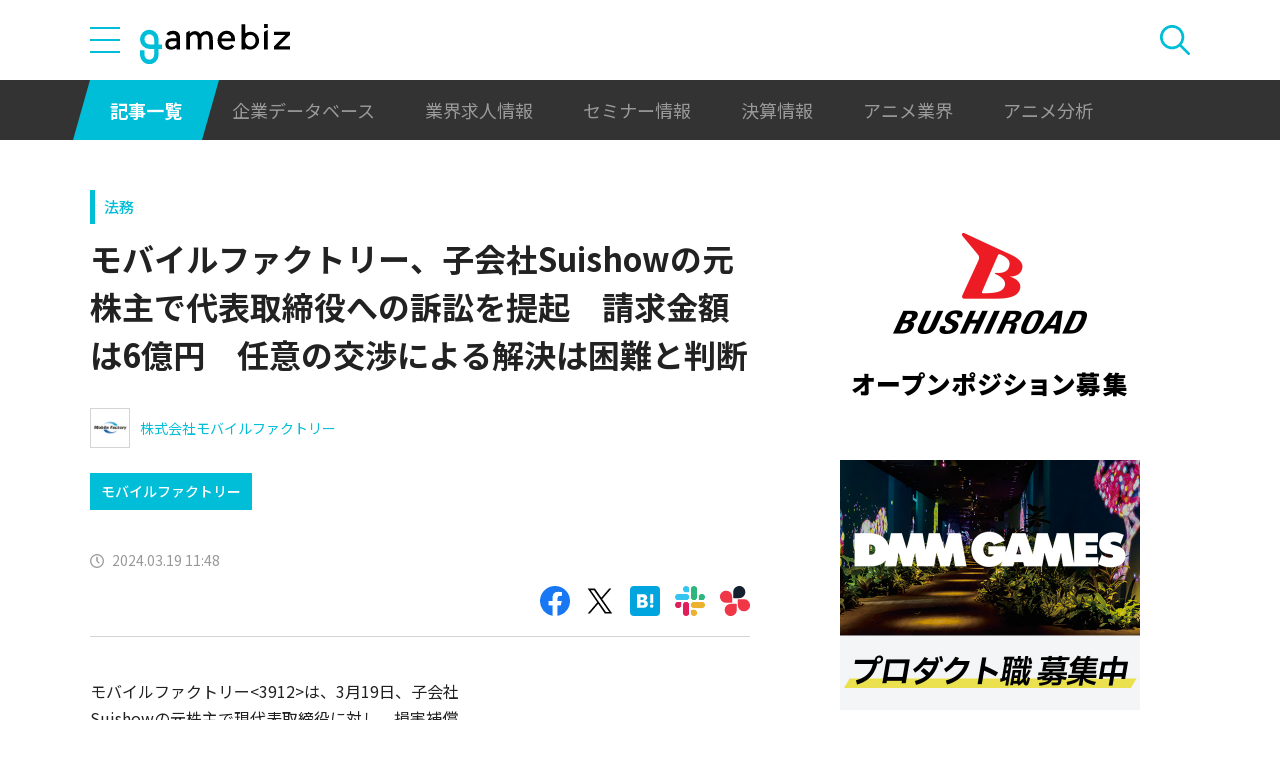

--- FILE ---
content_type: text/html; charset=utf-8
request_url: https://www.google.com/recaptcha/api2/aframe
body_size: 257
content:
<!DOCTYPE HTML><html><head><meta http-equiv="content-type" content="text/html; charset=UTF-8"></head><body><script nonce="t8r-JYb0iMjAPIf9HKjPnw">/** Anti-fraud and anti-abuse applications only. See google.com/recaptcha */ try{var clients={'sodar':'https://pagead2.googlesyndication.com/pagead/sodar?'};window.addEventListener("message",function(a){try{if(a.source===window.parent){var b=JSON.parse(a.data);var c=clients[b['id']];if(c){var d=document.createElement('img');d.src=c+b['params']+'&rc='+(localStorage.getItem("rc::a")?sessionStorage.getItem("rc::b"):"");window.document.body.appendChild(d);sessionStorage.setItem("rc::e",parseInt(sessionStorage.getItem("rc::e")||0)+1);localStorage.setItem("rc::h",'1768882082404');}}}catch(b){}});window.parent.postMessage("_grecaptcha_ready", "*");}catch(b){}</script></body></html>

--- FILE ---
content_type: image/svg+xml
request_url: https://gamebiz.jp/img/logo.svg?1746614308
body_size: 1568
content:
<svg xmlns="http://www.w3.org/2000/svg" width="240" height="63.688" viewBox="0 0 240 63.688">
  <g id="logo" transform="translate(-633.83 -557.523)">
    <path id="Path_390" data-name="Path 390" d="M749.567,569.583a13.816,13.816,0,0,0-8.308,2.677V557.852h-5.916V597.82h5.916v-2.585a14.105,14.105,0,1,0,8.308-25.651Zm0,23.357c-4.811,0-8.284-4.168-8.284-9.192,0-5.079,3.473-9.194,8.284-9.194s8.283,4.115,8.283,9.194C757.85,588.772,754.377,592.94,749.567,592.94Z" transform="translate(60.908 0.197)"/>
    <path id="Path_391" data-name="Path 391" d="M793.393,565.184H767.9V570.3h18.23l-18.213,18.013H767.9v.017l-.012.012.012.012v5.071h25.489v-5.111h-18.2l18.193-17.993-.02-.02h.03Z" transform="translate(80.437 4.597)"/>
    <path id="Path_392" data-name="Path 392" d="M757.913,566.7v27.857h5.916V563.286Z" transform="translate(74.45 3.458)"/>
    <path id="Path_393" data-name="Path 393" d="M757.909,557.523v6.156h5.927v-6.156Z" transform="translate(74.448 0)"/>
    <g id="Group_2351" data-name="Group 2351" transform="translate(757.961 568.197)">
      <path id="Path_394" data-name="Path 394" d="M723.63,567.281c-4.48,0-7.235,3.159-8.269,7.235h15.506A7.357,7.357,0,0,0,723.63,567.281Z" transform="translate(-709.043 -562.342)" fill="none"/>
      <path id="Path_395" data-name="Path 395" d="M726.172,589.636c-5.17,0-8.385-3.963-8.787-8.73h21.709a18.75,18.75,0,0,0,.286-3.216,13.1,13.1,0,0,0-13.5-13.5c-8.154,0-14.472,6.605-14.472,15.276,0,8.557,5.341,15.161,14.472,15.161,5.582,0,9.358-1.907,12.265-6l-4.269-2.465C732.1,588.541,729.529,589.636,726.172,589.636Zm-.173-20.5a7.356,7.356,0,0,1,7.237,7.235H717.731C718.764,572.292,721.519,569.134,726,569.134Z" transform="translate(-711.412 -564.194)"/>
    </g>
    <g id="Group_2352" data-name="Group 2352" transform="translate(674.389 568.291)">
      <path id="Path_396" data-name="Path 396" d="M662.317,579.164c0,3.134,2.946,4.606,5.682,4.344a11.133,11.133,0,0,0,7.037-3.822v-5.15l-4.89,0C665.491,574.533,662.317,575.2,662.317,579.164Z" transform="translate(-657.296 -558.085)" fill="none"/>
      <path id="Path_397" data-name="Path 397" d="M671.262,564.253c-4.058,0-8.416,1.592-10.374,5.167l.2.208,4.04,2.333a7.6,7.6,0,0,1,5.782-2.458c3.771,0,6,1.949,6,6.349v.194c-2.342,0-4.158.035-5.656.035-7.39,0-12.083,2.286-12.083,9.542,0,6.171,4.2,8.482,9.568,8.482a11.729,11.729,0,0,0,8.458-3.167l.019,2.914H682.8V576.309C682.8,568.824,679.547,564.253,671.262,564.253Zm5.656,21.6a11.136,11.136,0,0,1-7.037,3.823c-2.736.262-5.682-1.21-5.682-4.344,0-3.959,3.174-4.63,7.829-4.63l4.89,0Z" transform="translate(-659.179 -564.253)"/>
    </g>
    <g id="Group_2353" data-name="Group 2353" transform="translate(707.721 567.956)">
      <path id="Path_398" data-name="Path 398" d="M720.072,568.348a8.7,8.7,0,0,0-7.48-3.561,12.537,12.537,0,0,0-8.927,3.569c-.307.3-.754.722-1.255,1.2a9.85,9.85,0,0,0-.763-1.11,8.7,8.7,0,0,0-7.479-3.561,10.819,10.819,0,0,0-8.472,3.78l-.054-4.617-5.629,3.25V594.1h5.915v-18.7c0-.512,1.346-2.474,3.072-3.768a6.236,6.236,0,0,1,5.219-1.374,4.161,4.161,0,0,1,3.1,2.222c.851,1.578,1.07,4.389,1.07,7.032V594.1H704.3v-.094h.048v-18.7c0-.512,1.346-2.474,3.072-3.768a6.234,6.234,0,0,1,5.219-1.374,4.159,4.159,0,0,1,3.1,2.223c.851,1.578,1.07,4.389,1.07,7.032V594.01h5.915V578.9C722.727,574.542,722.195,571.018,720.072,568.348Z" transform="translate(-680.012 -564.044)"/>
    </g>
    <g id="Group_2354" data-name="Group 2354" transform="translate(633.83 566.629)">
      <path id="Path_399" data-name="Path 399" d="M648.711,617.8a14.963,14.963,0,0,1-14.86-14.167h-.013l-.009-.424v-7.6h7.177v7.31a7.7,7.7,0,1,0,15.41,0V593.6l-7.4-.009a15.2,15.2,0,0,1-15.183-15.183v-.338a14.881,14.881,0,0,1,14.853-14.861c.149,0,.3,0,.447.007a14.664,14.664,0,0,1,10.068,4.433,15.2,15.2,0,0,1,4.368,9.784h.019l.011.422v8.568H668.9v7.178h-5.306v9.33A14.9,14.9,0,0,1,648.711,617.8Zm.012-47.405a7.706,7.706,0,0,0-7.716,7.706v.316a8.014,8.014,0,0,0,8.005,8.006h7.4v-8.088a7.877,7.877,0,0,0-7.486-7.936C648.862,570.393,648.793,570.392,648.723,570.392Z" transform="translate(-633.83 -563.214)" fill="#00bed7"/>
    </g>
  </g>
</svg>
